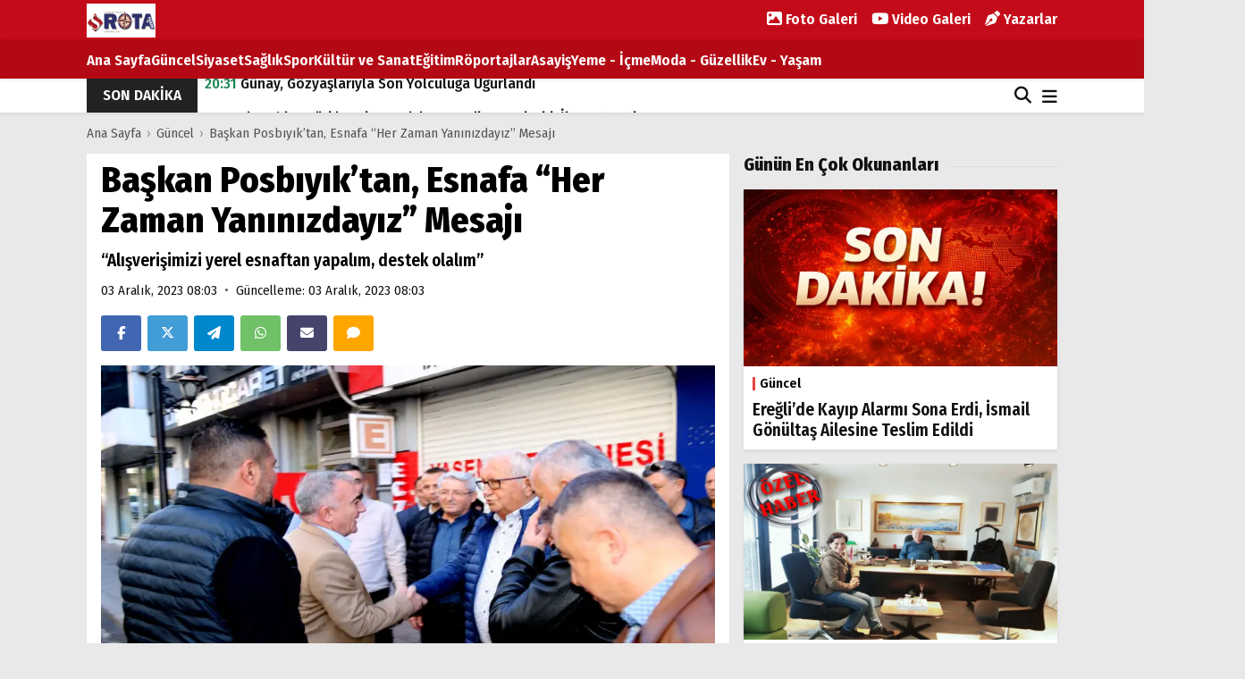

--- FILE ---
content_type: text/html; charset=UTF-8
request_url: https://www.ereglirotahaber.com/haber/baskan-posbiyik-tan-esnafa-her-zaman-yaninizdayiz-mesaji
body_size: 6498
content:
<!DOCTYPE html>
<html lang="tr">

<head>
    <meta charset="utf-8">
<meta name="viewport" content="width=device-width, initial-scale=1, shrink-to-fit=no">
<title>Başkan Posbıyık’tan, Esnafa “Her Zaman Yanınızdayız” Mesajı  › Ereğli Rota Haber</title>
<meta name="description" content="“Alışverişimizi yerel esnaftan yapalım, destek olalım”">
<meta property="og:site_name" content="Ereğli Rota Haber">
<meta property="og:locale" content="tr_TR">
<meta property="og:title" content="Başkan Posbıyık’tan, Esnafa “Her Zaman Yanınızdayız” Mesajı  › Ereğli Rota Haber">
<meta property="og:description" content="“Alışverişimizi yerel esnaftan yapalım, destek olalım”">
<meta property="og:type" content="article">
<meta property="og:image" content="https://www.ereglirotahaber.com/images/news/2/23251.webp">
<meta property="og:image:type" content="image/png">
<meta property="og:image:width" content="880">
<meta property="og:image:height" content="495">
<meta property="og:url" content="https://www.ereglirotahaber.com/haber/baskan-posbiyik-tan-esnafa-her-zaman-yaninizdayiz-mesaji">
<link rel="canonical" href="https://www.ereglirotahaber.com/haber/baskan-posbiyik-tan-esnafa-her-zaman-yaninizdayiz-mesaji">
<meta name="robots" content="follow">
<meta name="twitter:site" content="@https://twitter.com/SRotaGazetesi">
<meta name="twitter:title" content="Başkan Posbıyık’tan, Esnafa “Her Zaman Yanınızdayız” Mesajı  › Ereğli Rota Haber">
<meta name="twitter:card" content="summary">
<meta name="twitter:url" content="https://www.ereglirotahaber.com/haber/baskan-posbiyik-tan-esnafa-her-zaman-yaninizdayiz-mesaji">
<meta name="twitter:description" content="“Alışverişimizi yerel esnaftan yapalım, destek olalım”">
<meta name="twitter:image" content="https://www.ereglirotahaber.com/images/news/2/23251.webp">


<link rel="alternate" type="application/rss+xml" title="Ereğli Rota Haber" href="https://www.ereglirotahaber.com/rss">
<link rel="icon" type="image/png" href="https://www.ereglirotahaber.com/images/general/favicon.png">
<meta name="csrf-token" content="lW1Qt0z6zhdzvkmPsf4YFRCYzlyYS12C7Fk9zk61">

<meta name="theme-color" content="#222222">

<!-- Bootstrap -->
<link href="https://www.ereglirotahaber.com/assets/css/bootstrap.min.css" rel="stylesheet">

<!-- Weather Icons -->
<link href="https://www.ereglirotahaber.com/assets/css/weather-icons.min.css" rel="stylesheet">

<!-- Swiper -->
<link href="https://www.ereglirotahaber.com/assets/css/swiper-bundle.min.css" rel="stylesheet">

<!-- Select2 -->
<link href="https://www.ereglirotahaber.com/assets/css/select2.min.css" rel="stylesheet">

<!-- Common Styles -->
<link href="https://www.ereglirotahaber.com/assets/css/app.css?159" rel="stylesheet">

<!-- Fontawesome -->
<link href="https://www.ereglirotahaber.com/assets/fontawesome/css/fontawesome.min.css?" rel="stylesheet">
<link href="https://www.ereglirotahaber.com/assets/fontawesome/css/brands-opt.min.css" rel="stylesheet">
<link href="https://www.ereglirotahaber.com/assets/fontawesome/css/solid.min.css" rel="stylesheet">

<!-- Magnific Popup -->
<link href="https://www.ereglirotahaber.com/assets/css/magnific-popup.css" rel="stylesheet">

<!-- jQuery -->
<script src="https://www.ereglirotahaber.com/assets/js/jquery-3.6.1.min.js"></script>

<!-- Lazy Load -->
<script src="https://www.ereglirotahaber.com/assets/js/jquery.lazy.min.js"></script>


</head>

<body >
    
    <!-- /Üst Menü -->
<div class="header-container">
    <div class="container">
        <header class="site-header">
            <div class="row">
                <div class="col-6 image-logo my-auto">
                    <a href="https://www.ereglirotahaber.com/"><img src="https://www.ereglirotahaber.com/images/general/logo.png?t=139" alt="Ereğli Rota Haber"></a>
                </div>
                <div class="col-6 text-end">
                    <div class="header-icons">
                        <a href="https://www.ereglirotahaber.com/foto-galeriler" aria-label="Tüm Yazarlar" class="d-none d-lg-inline-block me-2"><i class="fa-solid fa-image"></i> Foto Galeri</a>
                        <a href="https://www.ereglirotahaber.com/video-galeriler" aria-label="Tüm Yazarlar" class="d-none d-lg-inline-block me-2"><i class="fa-brands fa-youtube"></i> Video Galeri</a>
                        <a href="https://www.ereglirotahaber.com/tum-yazarlar" aria-label="Tüm Yazarlar" class="d-none d-lg-inline-block"><i class="fa-solid fa-pen-nib"></i> Yazarlar</a>
                        <button onclick="SearchBox()" aria-label="Arama" class="d-sm-none me-1"><i class="fa-solid fa-magnifying-glass"></i></button>
                        <button class="btn d-sm-none" type="button" aria-label="Menü" id="externalButton_2"><i class="fa-solid fa-bars text-white"></i></button>
                    </div>
                </div>
            </div>
        </header>
    </div>
</div>
<!-- /Üst Menü -->

<!-- Kategoriler -->
<div class="nav-scroller bg-body shadow-sm">
    <div class="container">
        <nav class="nav nav-underline" aria-label="Navigation">
            <a class="nav-link ps-0" href="/">Ana Sayfa</a>
                                    <a class="nav-link" href="https://www.ereglirotahaber.com/kategori/guncel">Güncel</a>
                                                <a class="nav-link" href="https://www.ereglirotahaber.com/kategori/siyaset">Siyaset</a>
                                                <a class="nav-link" href="https://www.ereglirotahaber.com/kategori/saglik">Sağlık</a>
                                                <a class="nav-link" href="https://www.ereglirotahaber.com/kategori/spor">Spor</a>
                                                <a class="nav-link" href="https://www.ereglirotahaber.com/kategori/kultur-ve-sanat">Kültür ve Sanat</a>
                                                <a class="nav-link" href="https://www.ereglirotahaber.com/kategori/egitim">Eğitim</a>
                                                <a class="nav-link" href="https://www.ereglirotahaber.com/kategori/roportajlar">Röportajlar</a>
                                                <a class="nav-link" href="https://www.ereglirotahaber.com/kategori/asayis">Asayiş</a>
                                                <a class="nav-link" href="https://www.ereglirotahaber.com/kategori/yeme-icme">Yeme - İçme</a>
                                                <a class="nav-link" href="https://www.ereglirotahaber.com/kategori/moda-guzellik">Moda -  Güzellik</a>
                                                <a class="nav-link" href="https://www.ereglirotahaber.com/kategori/ev-yasam">Ev - Yaşam</a>
                        
        </nav>

    </div>
</div>
<!-- /Kategoriler -->

<!-- Son Dakika -->
<div class="breaking-news shadow-sm">
    <div class="container">
        <div class="float-start text-center section d-none d-lg-inline-block me-2">SON DAKİKA</div>
        <div class="float-end ms-md-0 ms-2 d-none d-lg-inline-block">
            <button onclick="SearchBox()" aria-label="Arama" class="me-2"><i class="fa-solid fa-magnifying-glass"></i></button>
              <button class="btn" type="button" aria-label="Menü" id="externalButton"><i class="fa-solid fa-bars"></i></button>
        </div>
        <ul class="newsticker list-unstyled mb-0">
            
            <li><a href="https://www.ereglirotahaber.com/haber/trafik-kazasi-1-yarali-57" class="title" ><span class="text-success">20:41</span> Trafik kazası: 1 Yaralı</a></li>
            
            <li><a href="https://www.ereglirotahaber.com/haber/gunay-gozyaslariyla-son-yolculuga-ugurlandi" class="title" ><span class="text-success">20:31</span> Günay, Gözyaşlarıyla Son Yolculuğa Uğurlandı</a></li>
            
            <li><a href="https://www.ereglirotahaber.com/haber/cimsa-dan-turkiye-ekonomisine-1-5-milyar-dolarlik-ihracat-katkisi" class="title" ><span class="text-success">20:11</span> Çimsa’dan Türkiye Ekonomisine 1,5 Milyar Dolarlık İhracat Katkısı</a></li>
            
            <li><a href="https://www.ereglirotahaber.com/haber/baskan-posbiyik-eski-bakan-eyup-asik-i-belediyede-agirladi" class="title" ><span class="text-success">19:58</span> Başkan Posbıyık, Eski Bakan Eyüp Aşık’ı Belediyede Ağırladı</a></li>
            
            <li><a href="https://www.ereglirotahaber.com/haber/gunay-ailesinin-aci-gunu" class="title" ><span class="text-success">08:10</span> Günay ailesinin acı günü</a></li>
                    </ul>
      
    </div>

</div>
<!-- /Son Dakika -->
  

      <div class="container main-menu">
      <div class="position-relative px-0">

      

        <div class="dropdown-menu border-0 w-100 rounded-0 shadow-lg px-3 py-1" id="myDropdown">
            
                  <div class="row">
      <div class="col-md-9 order-md-first">
            
    <div class="row">
                        <div class="col-md-4 col-6"><a href="https://www.ereglirotahaber.com/kategori/guncel">Güncel</a></div>
                                <div class="col-md-4 col-6"><a href="https://www.ereglirotahaber.com/kategori/siyaset">Siyaset</a></div>
                                <div class="col-md-4 col-6"><a href="https://www.ereglirotahaber.com/kategori/saglik">Sağlık</a></div>
                                <div class="col-md-4 col-6"><a href="https://www.ereglirotahaber.com/kategori/spor">Spor</a></div>
                                <div class="col-md-4 col-6"><a href="https://www.ereglirotahaber.com/kategori/kultur-ve-sanat">Kültür ve Sanat</a></div>
                                <div class="col-md-4 col-6"><a href="https://www.ereglirotahaber.com/kategori/egitim">Eğitim</a></div>
                                <div class="col-md-4 col-6"><a href="https://www.ereglirotahaber.com/kategori/roportajlar">Röportajlar</a></div>
                                <div class="col-md-4 col-6"><a href="https://www.ereglirotahaber.com/kategori/asayis">Asayiş</a></div>
                                <div class="col-md-4 col-6"><a href="https://www.ereglirotahaber.com/kategori/yeme-icme">Yeme - İçme</a></div>
                                <div class="col-md-4 col-6"><a href="https://www.ereglirotahaber.com/kategori/moda-guzellik">Moda -  Güzellik</a></div>
                                <div class="col-md-4 col-6"><a href="https://www.ereglirotahaber.com/kategori/ev-yasam">Ev - Yaşam</a></div>
                  </div> 
    </div>       
<div class="col-md-3 order-first">
    <div class="row">
<div class="col-md-12 col-6"><a href="https://www.ereglirotahaber.com/son-dakika" aria-label="Tüm Yazarlar"><i class="fa-solid fa-rss"></i> Son Dakika</a></div>
<div class="col-md-12 col-6"><a href="https://www.ereglirotahaber.com/foto-galeriler" aria-label="Tüm Yazarlar"><i class="fa-solid fa-image"></i> Foto Galeri</a></div>
<div class="col-md-12 col-6"><a href="https://www.ereglirotahaber.com/video-galeriler" aria-label="Tüm Yazarlar"><i class="fa-brands fa-youtube"></i> Video Galeri</a></div>
<div class="col-md-12 col-6"><a href="https://www.ereglirotahaber.com/tum-yazarlar" aria-label="Tüm Yazarlar"><i class="fa-solid fa-pen-nib"></i> Yazarlar</a></div>
<div class="col-md-12 col-6"><a href="https://www.ereglirotahaber.com/sayfa/kunye"><i class="fa-solid fa-id-card"></i> Künye</a></div>
<div class="col-md-12 col-6"><a href="https://www.ereglirotahaber.com/iletisim"><i class="fa-solid fa-inbox"></i> İletişim</a></div>
    
                        
                        
    
</div>
</div>
    </div> 
    
    
    </div> 
    
  </div>  </div>
  
  
    
<!-- Haber İçeriği & Sol Menü -->
<div class="container">
    
    
    <!-- Breadcrumbs -->
        <div class="breadcrumbs mt-2 py-1">
        <a href="https://www.ereglirotahaber.com/">Ana Sayfa</a> <span class="sep">›</span> <a href="https://www.ereglirotahaber.com/kategori/guncel">Güncel</a> <span class="sep">›</span> <a href="https://www.ereglirotahaber.com/haber/baskan-posbiyik-tan-esnafa-her-zaman-yaninizdayiz-mesaji">Başkan Posbıyık’tan, Esnafa “Her Zaman Yanınızdayız” Mesajı </a>
    </div>
    <!-- /Breadcrumbs -->

    <div class="row mt-0 g-3">

        <div class="col-md-8 mt-2">
            
            
            <div class="bg-white article px-2 px-md-3 py-2 mb-3">


                <h1 class="title">Başkan Posbıyık’tan, Esnafa “Her Zaman Yanınızdayız” Mesajı </h1>

                <span class="description mb-2">“Alışverişimizi yerel esnaftan yapalım, destek olalım”</span>

                <span class="date">03 Aralık, 2023 08:03</span>
                <span class="ms-1 text-muted">&#x2022;</span><span class="date ms-2">Güncelleme: 03 Aralık, 2023 08:03</span>
                    <div class="social-media d-flex p-0 m-0 mt-3">
                        <div class="icons">
                        <button onclick="share(23251, 1), sm_share('https://www.facebook.com/sharer/sharer.php?u=https://www.ereglirotahaber.com/haber/baskan-posbiyik-tan-esnafa-her-zaman-yaninizdayiz-mesaji','Facebook','600','300');" class="facebook" aria-label="Facebook"><i class="fa-brands fa-facebook-f ml-2"></i></button>
                        <button onclick="share(23251, 1), sm_share('http://twitter.com/share?text=Başkan Posbıyık’tan, Esnafa “Her Zaman Yanınızdayız” Mesajı &url=https://www.ereglirotahaber.com/haber/baskan-posbiyik-tan-esnafa-her-zaman-yaninizdayiz-mesaji','Twitter','600','450');" class="twitter" aria-label="Twitter"><i class="fa-brands fa-x-twitter twitter ml-2"></i></button>
                        <button onclick="share(23251, 1), sm_share('https://t.me/share/url?url=https://www.ereglirotahaber.com/haber/baskan-posbiyik-tan-esnafa-her-zaman-yaninizdayiz-mesaji&text=Başkan Posbıyık’tan, Esnafa “Her Zaman Yanınızdayız” Mesajı ','Telegram','600','450');" class="telegram" aria-label="Telegram"><i class="fa-solid fa-paper-plane ml-2"></i></button>
                        <button onclick="share(23251, 1), sm_share('https://api.whatsapp.com/send?text=Başkan Posbıyık’tan, Esnafa “Her Zaman Yanınızdayız” Mesajı  https://www.ereglirotahaber.com/haber/baskan-posbiyik-tan-esnafa-her-zaman-yaninizdayiz-mesaji','WhatsApp','700','600');" class="whatsapp" aria-label="WhatsApp"><i class="fa-brands fa-whatsapp ml-2"></i></button>
                        <a href="/cdn-cgi/l/email-protection#[base64]" onclick="share(23251, 1)" class="email" aria-label="Email"><i class="fa-solid fa-envelope ml-2"></i></a>
                        <a href="#" class="comment" aria-label="Yorum"><i class="fa-regular fa-comment ml-2"></i></a>
                        </div>
                                            </div>
                 
                                <img data-src="https://www.ereglirotahaber.com/images/news/2/23251.webp" src="https://www.ereglirotahaber.com/images/lazy.webp" alt="Başkan Posbıyık’tan, Esnafa “Her Zaman Yanınızdayız” Mesajı " class="img-fluid lazy mt-3 mb-2">
                
                <p><span style="font-size: 14pt; font-family: &quot;times new roman&quot;, times;"><strong><img src="../dosyalar/ef14cd8f87ceb2a3c413f14a85749e5b.jpg" alt="" /></strong></span></p>
<p><span style="font-size: 14pt; font-family: &quot;times new roman&quot;, times;"><strong><iframe title="YouTube video player" src="https://www.youtube.com/embed/hGD8T5skVPE?si=I23hFw1SlJ6Xoen3" width="560" height="315" frameborder="0" allowfullscreen="allowfullscreen"></iframe></strong></span></p>
<p><span style="font-size: 14pt; font-family: &quot;times new roman&quot;, times;"><strong>Kdz. Ereğli Belediye Başkanı Halil Posbıyık 19 Kasım’da yaşanan büyük afet sonrası esnaf ziyaretlerine bir yenisini ekledi. Başkan Yardımcıları ve Daire Müdürleri ile çarşı merkezinde esnaf ziyaretinde bulunarak “geçmiş olsun” dileğinde bulundu. Başkan Posbıyık, vatandaşlara alışverişlerini yerel esnaftan yapmaları çağrısını yeniledi.</strong></span> </p>
<p><span style="font-size: 14pt; font-family: &quot;times new roman&quot;, times;"><strong>YARALARI HEP BİRLİKTE SARMAYA ÇALIŞIYORUZ</strong></span></p>
<p><span style="font-size: 14pt; font-family: &quot;times new roman&quot;, times;">Kdz. Ereğli Belediye Başkanı Halil Posbıyık, 19 Kasım’da yaşanan büyük afet sonrası esnaf ziyaretlerine bir yenisini ekledi. Esnaf ve vatandaşlarla sohbet eden Başkan Posbıyık, “Belediye olarak her zaman yanınızdayız. İlgili başkan yardımcılarım, müdürlerim hepsi burada, bizden talebiniz ne ise yerine getirmeye hazırız. 19 Kasım’da büyük bir afet yaşadık. Ereğli tarihinin en büyük felaketini atlattı. Zarar gören vatandaşlarımız esnaflarımız oldu. Belediye olarak biz de büyük zarar yaşadık. Ereğli’yi yeniden imar etmeye ve yaraları hep birlikte sarmaya çalışıyoruz.</span></p>
<p><span style="font-size: 14pt; font-family: &quot;times new roman&quot;, times;"><strong>ALIŞVERİŞLERİMİZİ YEREL ESNAFTAN YAPALIM</strong></span></p>
<p><span style="font-size: 14pt; font-family: &quot;times new roman&quot;, times;">Ereğli halkına, hemşehrilerimize de seslenmek istiyorum; alış verişlerimizi yerel esnafımızdan yapalım onlara destek olalım” dedi.</span></p>
<p><span style="font-size: 14pt; font-family: &quot;times new roman&quot;, times;"><img src="../dosyalar/ccd0b3fc58092dd6d93f4a0909e3ed06.jpg" alt="" /></span></p>
<p><span style="font-size: 14pt; font-family: &quot;times new roman&quot;, times;"> </span></p>
<p><span style="font-size: 14pt; font-family: &quot;times new roman&quot;, times;"> </span></p>


            </div>


                        
            
           <span class="section-title mb-3" id="add-comment">Yorum Ekle</span>


            <div class="mb-3">
                    
                    
                        <div class="comment-box" id="comment-section" data-fill-all-fields="Lütfen bütün boşlukları doldurun!">

                            <form id="comment-form">


                                <input type="hidden" name="content_id" value="23251">
                                <input type="hidden" name="type" value="1">

                                <div class="mb-3">
                                    <label for="name">İsim: <span class="text-danger">*</span></label>
                                    <input type="text" class="form-control mt-2" id="name" name="name" required>
                                </div>


                                <div class="mb-3">
                                    <label for="comment">Yorumunuz: <span class="text-danger">*</span></label>
                                    <textarea class="form-control mt-2" rows="5" id="comment" name="comment" maxlength="1000" required></textarea>
                                </div>


                            </form>

                            <button type="submit" class="comment-button" onclick="form_control()">Gönder</button>

                            <div id="comment_result"></div>


                </div>
            </div>


            <!-- Tags -->
                                                <!-- /Tags-->



            <!-- Bu Haberler de İlginizi Çekebilir -->
            <div class="container list mb-3 p-0">

                <h2 class="section-title mb-3">Bu Haberler de İlginizi Çekebilir</h2>

                <div class="row flex-md-wrap flex-nowrap g-3 mb-3">

                                  
                    <div class="col-md-6 col-9 list-item">
                        <div class="list-content ">
                            <a href="https://www.ereglirotahaber.com/haber/trafik-kazasi-1-yarali-57" ><img data-src="https://www.ereglirotahaber.com/images/news/2/1770151265.webp" src="https://www.ereglirotahaber.com/images/lazy.webp" class="img-fluid lazy" alt="Trafik kazası: 1 Yaralı">
  <span>Güncel</span>
                    <p>Trafik kazası: 1 Yaralı</p>
                            </a>
                        </div>
                    </div>
            
                                                      
                    <div class="col-md-6 col-9 list-item">
                        <div class="list-content ">
                            <a href="https://www.ereglirotahaber.com/haber/gunay-gozyaslariyla-son-yolculuga-ugurlandi" ><img data-src="https://www.ereglirotahaber.com/images/news/2/1770150667.webp" src="https://www.ereglirotahaber.com/images/lazy.webp" class="img-fluid lazy" alt="Günay, Gözyaşlarıyla Son Yolculuğa Uğurlandı">
  <span>Güncel</span>
                    <p>Günay, Gözyaşlarıyla Son Yolculuğa Uğurlandı</p>
                            </a>
                        </div>
                    </div>
            
                                                      
                    <div class="col-md-6 col-9 list-item">
                        <div class="list-content ">
                            <a href="https://www.ereglirotahaber.com/haber/cimsa-dan-turkiye-ekonomisine-1-5-milyar-dolarlik-ihracat-katkisi" ><img data-src="https://www.ereglirotahaber.com/images/news/2/1770149483.webp" src="https://www.ereglirotahaber.com/images/lazy.webp" class="img-fluid lazy" alt="Çimsa’dan Türkiye Ekonomisine 1,5 Milyar Dolarlık İhracat Katkısı">
  <span>Güncel</span>
                    <p>Çimsa’dan Türkiye Ekonomisine 1,5 Milyar Dolarlık İhracat Katkısı</p>
                            </a>
                        </div>
                    </div>
            
                                                      
                    <div class="col-md-6 col-9 list-item">
                        <div class="list-content ">
                            <a href="https://www.ereglirotahaber.com/haber/baskan-posbiyik-eski-bakan-eyup-asik-i-belediyede-agirladi" ><img data-src="https://www.ereglirotahaber.com/images/news/2/1770148684.webp" src="https://www.ereglirotahaber.com/images/lazy.webp" class="img-fluid lazy" alt="Başkan Posbıyık, Eski Bakan Eyüp Aşık’ı Belediyede Ağırladı">
  <span>Güncel</span>
                    <p>Başkan Posbıyık, Eski Bakan Eyüp Aşık’ı Belediyede Ağırladı</p>
                            </a>
                        </div>
                    </div>
            
                                                                                     
                </div>
            </div>
            <!-- /Bu Haberler de İlginizi Çekebilir -->

        </div>

        <div class="col-md-4 mt-0 mt-md-2">

            <h2 class="section-title mb-3">Günün En Çok Okunanları</h2>

            <!-- Öne Çıkan Haberler -->
            <div class="top-featured-news-detail">

                                        <div class="list-content shadow-sm mb-3">
                            <a href="https://www.ereglirotahaber.com/haber/eregli-de-kayip-alarmi-sona-erdi-ismail-gonultas-ailesine-teslim-edildi" >
                                    <img data-src="https://www.ereglirotahaber.com/images/news/2/1769892556.webp" src="https://www.ereglirotahaber.com/images/lazy.webp" class="img-fluid lazy" alt="Ereğli’de Kayıp Alarmı Sona Erdi, İsmail Gönültaş Ailesine Teslim Edildi">
  <span>Güncel</span>
                    <p>Ereğli’de Kayıp Alarmı Sona Erdi, İsmail Gönültaş Ailesine Teslim Edildi</p>
                        </a>
                    </div>
                                        <div class="list-content shadow-sm mb-3">
                            <a href="https://www.ereglirotahaber.com/haber/adakoglu-insaat-eregli-de-konutu-bir-yasam-kulturune-donusturen-imza" >
                                    <img data-src="https://www.ereglirotahaber.com/images/news/2/1769983669.webp" src="https://www.ereglirotahaber.com/images/lazy.webp" class="img-fluid lazy" alt="Adakoğlu İnşaat: Ereğli’de Konutu Bir Yaşam Kültürüne Dönüştüren İmza">
  <span>Röportajlar</span>
                    <p>Adakoğlu İnşaat: Ereğli’de Konutu Bir Yaşam Kültürüne Dönüştüren İmza</p>
                        </a>
                    </div>
                                        <div class="list-content shadow-sm mb-3">
                            <a href="https://www.ereglirotahaber.com/haber/eregli-de-3-aracin-karistigi-kazada-bir-kisi-yaralandi" >
                                    <img data-src="https://www.ereglirotahaber.com/images/news/2/1769977210.webp" src="https://www.ereglirotahaber.com/images/lazy.webp" class="img-fluid lazy" alt="Ereğli&#039;de 3 aracın karıştığı kazada bir kişi yaralandı...">
  <span>Güncel</span>
                    <p>Ereğli&#039;de 3 aracın karıştığı kazada bir kişi yaralandı...</p>
                        </a>
                    </div>
                                        <div class="list-content shadow-sm mb-3">
                            <a href="https://www.ereglirotahaber.com/haber/karadeniz-eregli-de-yasadisi-bahis-operasyonu-3-supheli-tutuklandi" >
                                    <img data-src="https://www.ereglirotahaber.com/images/news/2/1769976401.webp" src="https://www.ereglirotahaber.com/images/lazy.webp" class="img-fluid lazy" alt="Karadeniz Ereğli’de Yasadışı Bahis Operasyonu: 3 Şüpheli Tutuklandı">
  <span>Asayiş</span>
                    <p>Karadeniz Ereğli’de Yasadışı Bahis Operasyonu: 3 Şüpheli Tutuklandı</p>
                        </a>
                    </div>
                                        <div class="list-content shadow-sm mb-3">
                            <a href="https://www.ereglirotahaber.com/haber/gunay-ailesinin-aci-gunu" >
                                    <img data-src="https://www.ereglirotahaber.com/images/news/2/1770106203.webp" src="https://www.ereglirotahaber.com/images/lazy.webp" class="img-fluid lazy" alt="Günay ailesinin acı günü">
  <span>Güncel</span>
                    <p>Günay ailesinin acı günü</p>
                        </a>
                    </div>
                
            </div>
            <!-- /Öne Çıkan Haberler -->
            


        </div>

    </div>

</div>
<!-- /Haber İçeriği & Sol Menü -->


    <!-- Footer -->
<div class="footer-container">

    <footer class="page-footer">

        <div class="container">

            <div class="row">

                <div class="col-md-3 mx-auto">
                    <img data-src="https://www.ereglirotahaber.com/images/general/footer-logo.png?t=139" src="https://www.ereglirotahaber.com/images/pixel.png" class="footer-logo lazy" alt="Ereğli Rota Haber">
                    <span class="site-slogan">Ereğli Rota Haber</span>
                    <span class="site-description">Karadeniz Ereğli Haberleri,  Ereğli Haberleri, KDZ.EREĞLİ Haberleri, Zonguldak Ereğli, ereğli haberleri</span>
                    <a href="https://twitter.com/https://twitter.com/SRotaGazetesi" target="_blank" aria-label="Twitter"><i class="fa-brands fa-x-twitter"></i></a>                    <a href="https://www.facebook.com/profile.php?id=100059700818216" target="_blank" aria-label="Facebook"><i class="fa-brands fa-facebook-f"></i></a>                                        <div class="software">Yazılım: <a href="https://www.btpark.com.tr" target="_blank">BTPARK</a></div>
                </div>

                <div class="clearfix w-100 d-md-none">&nbsp;</div>

                <div class="col-md-3 col-4">
                    <h3 class="section-head">Sayfalar</h3>
                    <ul class="list-unstyled">
                                                <li><a href="https://www.ereglirotahaber.com/sayfa/hakkimizda">Hakkımızda</a></li>
                                                <li><a href="https://www.ereglirotahaber.com/sayfa/kunye">Künye</a></li>
                                                <li><a href="https://www.ereglirotahaber.com/iletisim">İletişim</a></li>
                    </ul>
                </div>

                <div class="col-md-3 col-4">
                    <h3 class="section-head">Kategoriler</h3>
                    <ul class="list-unstyled">
                                                                        <li><a href="https://www.ereglirotahaber.com/kategori/guncel">Güncel</a></li>
                                                                                                <li><a href="https://www.ereglirotahaber.com/kategori/siyaset">Siyaset</a></li>
                                                                                                <li><a href="https://www.ereglirotahaber.com/kategori/saglik">Sağlık</a></li>
                                                                                                <li><a href="https://www.ereglirotahaber.com/kategori/spor">Spor</a></li>
                                                                                                <li><a href="https://www.ereglirotahaber.com/kategori/kultur-ve-sanat">Kültür ve Sanat</a></li>
                                                                                                <li><a href="https://www.ereglirotahaber.com/kategori/egitim">Eğitim</a></li>
                                                                                                <li><a href="https://www.ereglirotahaber.com/kategori/roportajlar">Röportajlar</a></li>
                                                                                                <li><a href="https://www.ereglirotahaber.com/kategori/asayis">Asayiş</a></li>
                                                                                                <li><a href="https://www.ereglirotahaber.com/kategori/yeme-icme">Yeme - İçme</a></li>
                                                                                                <li><a href="https://www.ereglirotahaber.com/kategori/moda-guzellik">Moda -  Güzellik</a></li>
                                                                                                <li><a href="https://www.ereglirotahaber.com/kategori/ev-yasam">Ev - Yaşam</a></li>
                                                                    </ul>
                </div>

                <div class="col-md-3 col-4">
                    <h3 class="section-head">Bölümler</h3>
                    <ul class="list-unstyled">
                        <li><a href="https://www.ereglirotahaber.com/tum-yazarlar">Yazarlar</a></li>
                        <li><a href="https://www.ereglirotahaber.com/foto-galeriler">Foto Galeri</a></li>
                        <li><a href="https://www.ereglirotahaber.com/video-galeriler">Video Galeri</a></li>
                        <li><a href="https://www.ereglirotahaber.com/son-dakika">Son Dakika</a></li>
                                                <li><a href="https://www.ereglirotahaber.com/gazete-arsivi">Gazete Arşivi</a></li>
                                                <li><a href="https://www.ereglirotahaber.com/rss" target="_blank" class="rss">RSS</a></li>                    </ul>
                </div>

            </div>

        </div>
        <div class="footer-copyright text-center py-2">© 2026 Ereğli Rota Haber. Tüm hakları saklıdır.</div>

    </footer>

</div>
<!-- /Footer -->

<!-- Search Box -->
<div id="SearchBox" class="overlaymenu">
    <button class="closebtn" onclick="closeSearchBox()">&times;</button>
    <div class="overlay-content-search">
        <div class="container">
            <form method="post" action="https://www.ereglirotahaber.com/arama">
                <input type="hidden" name="_token" value="lW1Qt0z6zhdzvkmPsf4YFRCYzlyYS12C7Fk9zk61">
                <div class="d-flex justify-content-center">
                    <div class="flex-fill text-center me-2">
                        <input class="form-control" type="text" name="term" id="term" placeholder="Haber Arama" aria-label="Haber Arama">
                    </div>
<div>
                            <button class="sbtn" type="submit">Arama</button>
                        </div>
                </div>
         
                    
  <div class="popular-searches mt-2" id="terms">
                    <strong>Popüler Aramalar:</strong>
        <a href="read.php">Ereğli</a>
        <a href="read.php">Karadeniz Ereğli</a>
        <a href="read.php"> Kdz. Ereğli</a>
        <a href="read.php"> Ereğli haberleri</a>
    </div>

               
            </form>
        </div>
    </div>
</div>
<!-- /Search Box -->

<script data-cfasync="false" src="/cdn-cgi/scripts/5c5dd728/cloudflare-static/email-decode.min.js"></script><script>
  var externalButton = document.getElementById('externalButton');
  var externalButton_2 = document.getElementById('externalButton_2');
  var myDropdown = document.getElementById('myDropdown');

  function toggleDropdown() {
    if (myDropdown.classList.contains('show')) {
      myDropdown.classList.remove('show');
    } else {
      myDropdown.classList.add('show');
    }
  }

  externalButton.addEventListener('click', toggleDropdown);
  externalButton_2.addEventListener('click', toggleDropdown);

  document.addEventListener('click', function(event) {
    var isInsideDropdown = myDropdown.contains(event.target);
    var isButton = externalButton.contains(event.target) || externalButton_2.contains(event.target);

    if (!isInsideDropdown && !isButton) {
      myDropdown.classList.remove('show');
    }
  });
</script>

<!-- Swiper -->
<script src="https://www.ereglirotahaber.com/assets/js/swiper-bundle.min.js"></script>

<!-- Select2 -->
<script src="https://www.ereglirotahaber.com/assets/js/select2.min.js"></script>

<!-- Other JS -->
<script src="https://www.ereglirotahaber.com/assets/js/scripts.js?162"></script>



<script defer src="https://static.cloudflareinsights.com/beacon.min.js/vcd15cbe7772f49c399c6a5babf22c1241717689176015" integrity="sha512-ZpsOmlRQV6y907TI0dKBHq9Md29nnaEIPlkf84rnaERnq6zvWvPUqr2ft8M1aS28oN72PdrCzSjY4U6VaAw1EQ==" data-cf-beacon='{"version":"2024.11.0","token":"4ad2f197ac434c52879523e280b1ede7","r":1,"server_timing":{"name":{"cfCacheStatus":true,"cfEdge":true,"cfExtPri":true,"cfL4":true,"cfOrigin":true,"cfSpeedBrain":true},"location_startswith":null}}' crossorigin="anonymous"></script>
</body>

</html>


--- FILE ---
content_type: text/css
request_url: https://www.ereglirotahaber.com/assets/css/app.css?159
body_size: 3984
content:
@import url('https://fonts.googleapis.com/css2?family=Fira+Sans+Condensed:wght@300;400;500;600;700;800;900&display=swap');
 
body {
  background-color: #e9e9e9;
  -webkit-font-smoothing: antialiased;
  -moz-osx-font-smoothing: grayscale;
  font-family: "Fira Sans Condensed", sans-serif;
  font-weight: 400;
  overflow-x: hidden;
  overflow-y: auto;
  image-rendering: -webkit-optimize-contrast;
}

.swiper1 img {
    height: 680px;
}

.container {
  max-width: 1110px;
}

a {
  text-decoration: none;
}

a:focus,
a:active,
.btn:focus,
.btn:active {
    box-shadow: none !important;
    outline: 0px !important;
}

:focus {
    outline: 0 !important;
    box-shadow: 0 0 0 0 rgba(0, 0, 0, 0) !important;
}

.fr-fic {
    max-width: 100%;
    margin-bottom: 10px;
}

.form-control:focus {
    box-shadow: none;
}

.nav-scroller {
  position: relative;
  z-index: 2;
  height: 2.75rem;
  overflow-y: hidden;
}

.nav-scroller .nav {
  display: flex;
  flex-wrap: nowrap;
  padding-bottom: 1rem;
  margin-top: -1px;
  overflow-x: auto;
  color: rgba(255, 255, 255, 0.75);
  text-align: center;
  white-space: nowrap;
  -webkit-overflow-scrolling: touch;
}

.nav-underline .nav-link {
  padding-top: 0.75rem;
  padding-bottom: 0.75rem;
  font-size: 17px;
  font-weight: 600;
  color: #fff;
  padding-right: 0;
}

.nav-underline .active {
  font-weight: 500;
  color: #343a40;
}


.image-logo img {
  height: 38px;
  padding: 0;
  margin: 0;
    
}

.header-icons a {
  color: #fff;
  font-weight: 600;
  font-size: 17px;
}

.header-icons button {
  color: #fff;
  background-color: transparent;
  border: 0;
  padding: 0;
  font-size: 19px;
}

.breaking-news-list {
    font-size: 17px;
}

.breaking-news-list .date {
     font-size: 18px;
   font-weight: bold;
}

.breaking-news-list .title {
     font-weight: 500;
   color: #000;
        overflow: hidden;
   display: -webkit-box;
   -webkit-line-clamp: 2;
           line-clamp: 2; 
   -webkit-box-orient: vertical;
}

.breaking-news-list .breaking {
    border-bottom: 1px solid #eee;
    padding-bottom: 8px;
    margin-bottom: 8px;
}

.breaking-news-list .breaking:last-child {
    border-bottom: 0;
    padding-bottom: 0;
    margin-bottom: 0;
}

.breaking-news-list img {
    max-width: 150px;
}

.breaking-news button {
  color: #111;
  background-color: transparent;
  border: 0;
  padding: 0;
  font-size: 19px;
}

.breaking-news .fa-bars {
  font-size: 19px !important;
}

.rm-link {
    display: block;
    margin-top: 8px;
}

.header-icons i {
  margin-left: 4px;
  font-size: 17px;
}

.page-footer i {
  font-size: 18px;
  margin-right: 5px;
}

.page-footer {
  padding-top: 60px;
}

.bg-featured {
  border: 1px solid #fff;
}

.select2-container--default
  .select2-selection--single
  .select2-selection__rendered {
  background-color: #fff8e9;
}

/* Authors */

.authors img {
  width: 100%;
}

.authors h2 {
  font-size: 1.1rem;
  font-weight: 600;
  text-transform: capitalize;
}

.authors h2 a {
  color: #000;
}

.authors p {
  font-size: 15px;
  margin-top: 5px;
  margin-bottom: 0;
}

.authors p a {
  background-color: #333;
  padding: 2px 5px;
  line-height: 20px;
  color: #fff;
}

.overlay-content {
  position: relative;
  top: 25%;
  width: 100%;
  text-align: center;
}

.overlay-content .row div {
  width: 33%;
}

.overlay-content-search {
  position: relative;
  top: 45%;
  width: 100%;
  text-align: center;

}
.newsticker {
  height: 38px;
  overflow: hidden;
}

.newsticker li {
  white-space: nowrap;
    overflow: hidden;
    text-overflow: ellipsis;
}

.sbtn {
font-size: 14px;
  background-color: #6ba83a;
  color: #fff;
  border: 1px solid #6ba83a;
  height: 100%;
  width: 100%;
  border-radius: 5px;
  padding: 0 15px;
}

.overlaymenu {
  height: 100%;
  width: 0;
  font-weight: 300;
  position: fixed;
  z-index: 999999999999 !important;
  left: 0;
  top: 0;
  background-color: rgba(0, 0, 0, 0.85);
  overflow-x: hidden;
}

.overlaymenu .closebtn {
  position: absolute;
  top: 20px;
  right: 30px;
  font-size: 40px;
  font-weight: 300;
  text-decoration: none;
  color: #fff;
  display: block;
  transition: 0.3s;
  padding: 6px;
  background-color: transparent;
  border: 0;
}

.popular-searches {
  color: #fff;
  font-size: 15px;
  margin-top: 20px;
}

.popular-searches strong {
  font-weight: 600;
}

#term {
padding: 12px 10px;
font-size: 16px
}

.popular-searches a {
  color: #fff;
  font-weight: 400;
  border-bottom: 1px dotted #fff;
  margin-left: 5px;
}

.overlay-content-search .form-control {
  font-size: 14px;
}

.overlay-content-search .flex-fill {
 max-width: 450px;
}

.footer-container .section-head {
  font-size: 18px;
  font-weight: 600;
  color: #fff;
  margin-bottom: 25px;
  display: block;
}

.page-footer .site-slogan {
  color: #aaa;
  font-weight: 600;
  display: table;
  font-size: 15px;
}

.page-footer .site-description {
  font-size: 15px;
  margin-top: 15px;
  margin-bottom: 15px;
  font-weight: 300;
  color: #999;
  display: table;
}

.page-footer .software {
  font-weight: 300;
  color: #999;
  font-size: 15px;
  margin-top: 10px;
}

.page-footer .software a {
  font-weight: 600;
}

.page-footer .footer-logo {
  height: 55px;
  margin-bottom: 22px;
}

.page-footer .rss {
  color: #feb300;
}

.page-footer a {
  font-size: 15px;
  color: #aaa;
  font-weight: 400;
  line-height: 25px;
}

.footer-container {
  font-size: 15px;
  background-color: #111;
}

.footer-copyright {
  color: #ccc;
  background-color: #000;
  font-weight: 400;
  margin-top: 45px;
}

.select2-container--default .select2-selection--single {
  border: 0;
  text-align: left;
}

.weather .wi {
  color: #11a8ee !important;
  color: #feb300 !important;
}

.links p {
  font-size: 15px;
}

.extra {
  margin-top: -127px;
}

.rextra {
  top: 147px !important;
}

.right-ad {
  position: fixed;
  right: 45px;
  top: 147px;
}

.left-ad {
  position: fixed;
  left: 45px;
  top: 147px;
}

.pagination-next {
    display: none;
}

.pagination .page-link {
    color: #000;
    font-size: 13px;
    border: 0;
}

.page-item.active .page-link {
    background-color: #c40b19;
    color: #fff;
}

/* Gallery Boxes */

.swiper-pagination2 .swiper-pagination-bullet {
  font-size: 16px;
  margin: 0px;
  height: 35px;
  width: 10%;
  line-height: 35px;
  background-color: #111;
  font-weight: 500;
  border-radius: 0%;
  color: #fff;
  text-align: center;
}

.swiper-pagination3 {
  display: none;
}

   .swiper2 img {
        height: 380px;
    }

.coverbg p {
  font-size: 15px;
  color: #fff;
  margin: 0;
  padding: 0;
  line-height: 10px;
}

.coverbg span {
  color: #fff;
  font-size: 28px;
  font-weight: bold;
     overflow: hidden;
   display: -webkit-box;
   -webkit-line-clamp: 1;
           line-clamp: 1; 
   -webkit-box-orient: vertical;
}


.coverbg {
  z-index: 999999999 !important;
  height: 85px;
  bottom: 0;
  padding: 20px;
  display: block;
  width: 100%;
  position: absolute;
  background-repeat: no-repeat;
  background-position: center bottom;
  background-size: cover;
  background-color: #000000ad;
}

.swiper-pagination2 .swiper-pagination-bullet-active {
  background-color: #e74646 !important;
}

.swiper-slide {
  margin-bottom: -1px;
}

.swiper-slide img {
  width: 100%;
}

.swiper-pagination-bullet-active {
  color: #fff !important;
  background-color: #47a602 !important;
  background-color: #e74646 !important;
}

.swiper-pagination-bullet {
  margin: 3px;
  opacity: 1;
  height: 23px;
  width: 23px;
  line-height: 23px;
  background-color: #fff;
  font-size: 13px;
  font-weight: 500;
  border-radius: 50%;
  display: inline-block;
  color: #000;
  text-align: center;
}

.swiper-pagination1 .swiper-pagination-bullet {
  font-size: 16px;
  margin: 0px;
  height: 35px;
  width: 5%;
  line-height: 35px;
  background-color: #111;
  font-weight: 500;
  border-radius: 0%;
  color: #fff;
  text-align: center;
}

.dropdown-toggle {
    font-size: 15px;
padding: 0 !important;
margin: 0 !important;
border: 0;
vertical-align: top;
}

.dropdown-menu {
    font-size: 15px;
}

.list-item {
  display: flex;
}

.list-content {
  width: 100%;
  background-color: #fff;
}

.list-content span {
  border-left: 3px solid #e74646;
  margin: 12px 10px 0;
  padding-left: 5px;
  font-weight: 600;
  color: #000;
  font-size: 15px;
  line-height: 15px;
  display: block;
}

.list-content p {
  padding: 10px;
  color: #111;
  font-weight: 600;
  font-size: 19px;
  margin: 0;
  line-height: normal;
}

.header-container {
  background-color: #e62f2f;
  background-color: #373653;
  background-color: #46446d;
  background-color: #373653;
  background-color: #c40b19;
  line-height: 44px;
}

.bg-body {
  background-color: #111 !important;
  background-color: #403e60 !important;
  background-color: #b30915 !important;
  background-color: #33324a;
  background-color: #b30915 !important;


}

.news h4 {
  border-left: 3px solid #feb300;
  display: table;
  font-size: 13px;
  padding: 1px 5px;
  clear: both;
}

.news h3 {
  color: #111;
  font-weight: 600;
  font-size: 18px;
}

.news h4 {
  color: #333;
  font-size: 14px;
}

.news .col-md-3 div {
  background-color: #fff;
  padding: 10px;
  box-shadow: 0 1px 1px rgba(0, 0, 0, 0.1);
}

.news .col-md-6 div {
  background-color: #fff;
  padding: 10px;
}

.news .col-md-4 div {
  background-color: #fff;
  padding: 10px;
  box-shadow: 0 1px 1px rgba(0, 0, 0, 0.1);
}

.news .box-title {
  font-weight: bold;
  display: table;
  padding-left: 5px;
  font-size: 20px;
  height: 18px;
  line-height: 18px;
}

.news .title-one {
  border-left: 3px solid #4267b2;
}

.news .title-two {
  border-left: 3px solid #4267b2;
}

.news .title-three {
  border-left: 3px solid #6ba83a;
}

.breaking-news {
  background-color: #fff;
  font-size: 17px;
  line-height: 38px;
  height: 38px;
}

.breaking-news a {
  font-weight: 500;
  color: #111;
}

.breaking-news .section {
  font-weight: 600;
  padding: 0 18px;
  color: #fff;
  background-color: #ce2525;
  background-color: #222;
}

.breaking-news .title {
  overflow: hidden;
  white-space: nowrap;
  text-overflow: ellipsis;
  font-weight: 500;
}

.section-title {
  -webkit-box-align: center;
  -webkit-align-items: center;
  -ms-flex-align: center;
  align-items: center;
  color: #111;
  display: -webkit-box;
  display: -webkit-flex;
  display: -ms-flexbox;
  display: flex;
  font-size: 20px;
  font-weight: 800;
  height: 24px;
  -webkit-box-pack: justify;
  -webkit-justify-content: space-between;
  -ms-flex-pack: justify;
  justify-content: space-between;
  margin: 0 0 24px 0;
  white-space: nowrap;
}

.section-title::after {
  background-color: #ddd;
  content: "";
  height: 1px;
  margin: 5px 0 0 11px;
  width: 100%;
}

.markets-weather {
  font-size: 16px;
}

.top-featured-news h2 {
  font-size: 22px;
  font-weight: 800;
  display: block;
  padding-bottom: 5px;
  color: #222;
}

.top-featured-news .number {
  font-size: 45px;
  color: #999;
  transform: skew(-5deg);
  -webkit-transform: skew(-5deg);
  font-family: "Times New Roman", Times, serif;
}

.top-featured-news a {
  color: #333;
  font-size: 18px;
  font-weight: 600;
  overflow: hidden;
  text-overflow: ellipsis;
  display: -webkit-box;
  -webkit-line-clamp: 2;
  -webkit-box-orient: vertical;
  line-height: normal;
}

.top-featured-news .d-flex {
  border-top: 1px dotted #666;
}


.top-featured-news-detail .title {
  overflow: hidden;
  text-overflow: ellipsis;
  display: -webkit-box;
  -webkit-line-clamp: 2;
  -webkit-box-orient: vertical;
  color: #000;
  font-size: 17px;
  font-weight: 500;
    line-height: normal;
}

.gallery p {
  font-weight: 600;
  color: #fff;
  margin-top: 5px;
  font-size: 19px;
  margin-top: 7px;
  margin-bottom: 5px;
  line-height: normal;
}

.gallery span {
  font-weight: 600;
  line-height: 13px;
  margin-top: 15px;
  color: #fff;
  font-size: 12px;
  padding-left: 5px;
  display: block;
}

.gallery .video-border {
  border-left: 3px solid #e74646;
}

.gallery .photo-border {
  border-left: 3px solid #fc0;
}

.gallery .col-md div {
  padding: 5px 15px;
}

.gallery .col-md-6 div {
  padding: 5px 15px;
}

.gallery .gallery-title {
  -webkit-box-align: center;
  -webkit-align-items: center;
  -ms-flex-align: center;
  align-items: center;
  color: #111;
  display: -webkit-box;
  display: -webkit-flex;
  display: -ms-flexbox;
  display: flex;
  font-size: 20px;
  font-weight: 800;
  height: 23px;
  -webkit-box-pack: justify;
  -webkit-justify-content: space-between;
  -ms-flex-pack: justify;
  justify-content: space-between;
  margin: 0 0 24px 0;
  white-space: nowrap;
  padding-left: 8px;
}

.gallery .gallery-title::after {
  background-color: #ddd;
  content: "";
  height: 1px;
  margin: 5px 0 0 11px;
  width: 100%;
}

.gallery .title-photo {
  border-left: 3px solid #fc0;
}

.gallery .title-video {
  border-left: 3px solid #e74646;
}

.gallery .video-icon {
  color: #fff;
  font-size: 14px;
  position: absolute;
  left: 43%;
  top: 43%;
  background-color: #e1011b;
  border-radius: 50%;
  width: 40px;
  height: 40px;
  line-height: 40px;
  text-align: center;
}

.gallery .photo-icon {
  color: #fff;
  font-size: 17px;
  position: absolute;
  left: 43%;
  top: 43%;
  background-color: #fc0;
  border-radius: 50%;
  width: 40px;
  height: 40px;
  line-height: 40px;
  text-align: center;
}

.gallery .overlay-box {
  padding: 5px 15px;
  width: 100%;
  left: 0;
  position: absolute;
  bottom: 0;
  background: linear-gradient(
    to bottom,
    rgba(0, 0, 0, 0) 0,
    rgba(0, 0, 0, 0.8) 100%,
    rgba(0, 0, 0, 1) 100%
  );
}

.gallery .image-box {
  position: relative;
  overflow: hidden;
  background-size: cover;
  background-position: center center;
  height: 300px;
}

.social-media a {
  color: #fff;
}

.social-media {
  font-size: 15px;
}

.gallery-social-media i {
  color: #fff;
  width: 40px;
  height:40px;
  line-height: 40px;
  display: block;
}

.social-media .comment {
  background-color: orange;
}

.social-media .email {
  background-color: #46446d;
}

.social-media .facebook {
  background-color: #4267b2;
}

.social-media .twitter {
  background-color: #429cd6;
}

.social-media .whatsapp {
  background-color: #71c169;
}

.social-media .telegram {
  background-color: #0088cc;
}

.social-media .icons button, .social-media .icons a {
  text-align: center;
  display: inline-block;
  width: 45px;
  height: 40px;
  line-height: 40px;
  margin-right: 3px;
  border-radius: 3px;
  color: #fff;
  border: 0;
  padding: 0;
}

.social-media .google-news {
    width: 130px;
    height: 40px;
    line-height: 40px;
    box-sizing: border-box;
    border: 1px solid #ddd;
}


.main-menu i {
   margin-right: 3px;
}

.main-menu div {
    line-height: 40px;
}

.main-menu a {
       border-bottom: 1px solid #eee;
 color: #222;
    display: block !important;
    font-weight: 500;
    font-size: 16px;
}

.all-articles li:first-child {
  padding-top: 0;
  border: 0;
}

.article {
  color: #000;
  padding-bottom: 5px;
}

.article .date {
  font-size: 15px;
  color: #111;
  font-weight: 400;
  margin-bottom: 10px;
}

.article .title {
  font-weight: 800;
  font-size: 40px;
  line-height: 45px;
}

.article .description {
  display: block;
  font-size: 19px;
  line-height: 1.45em;
  font-weight: 600;
}

.article p {
  font-size: 1.1em;
  line-height: 1.5em;
}

.article p:last-child {
  margin-bottom: 0;
}

.breadcrumbs {
  text-overflow: ellipsis;
  white-space: nowrap;
  overflow: hidden;
  font-size: 0.95rem;
}

.breadcrumbs a {
  color: #555;
  text-decoration: none;
}

.breadcrumbs .sep {
  color: #999;
  margin: 0 2px;
}

.border-bottom-dotted {
  border-bottom: 1px dotted #ccc;
}

#tooltip {
  background: #222;
  color: #fff;
  padding: 4px 8px;
  font-size: 14px;
  border-radius: 4px;
  display: none;
}

#tooltip[data-show] {
  display: block;
}

#arrow,
#arrow::before {
  position: absolute;
  width: 8px;
  height: 8px;
  background: inherit;
}

#arrow {
  visibility: hidden;
}

#arrow::before {
  visibility: visible;
  content: "";
  transform: rotate(45deg);
}

#tooltip[data-popper-placement^="top"] > #arrow {
  bottom: -4px;
}

#tooltip[data-popper-placement^="bottom"] > #arrow {
  top: -4px;
}

#tooltip[data-popper-placement^="left"] > #arrow {
  right: -4px;
}

#tooltip[data-popper-placement^="right"] > #arrow {
  left: -4px;
}

.tags li {
  vertical-align: middle;
  display: inline-block;
  margin-right: 6px;
  margin-bottom: 3px;
  margin-top: 3px;
}

.tags li a {
  display: block;
  padding: 3px 8px;
  border-radius: 4px;
  text-decoration: none;
  font-size: 14px;
  color: #333;
  background-color: #f9f9f9;
  border: 1px solid #eee;
}

@media (max-width: 991px) {
  body {
    --swiper-navigation-size: 31px;
 }
  .article {
     border-top: 1px solid #f9f9f9;
     margin-left: -10px;
     margin-right: -10px;
 padding-left: 10px !important;
 padding-right: 10px !important;
  }
 
 .swiper1 img {
    height: 230px;
}
 
 .breaking-news-list img {
    max-width: 135px;
}
 
.main-menu {
padding-right: 0 !important;
padding-left: 0 !important;
}


#term {
padding: 10px;
}


 .article .title {
  font-weight: 800;
  font-size: 35px;
  line-height: 40px;
}

.swiper-pagination1 {
    margin-top: 0 !important;
    padding-top: 10px !important;
    background-color: #222 !important;
    padding-bottom: 15px !important;
    border: 0;
    background-color: transparent;
    position: relative;
    width: 100% !important;
    top: 0 !important;
    height: 3px;
    left: 0;
    text-align: center;
    z-index: 999;
}

  
.social-media .icons button, .social-media .icons a {
  width: 33px;
  height: 33px;
  line-height: 33px;
  margin-right: 1px;
  font-size: 14px;
}

.social-media .google-news {
    width: 100px;
    height: 33px;
    box-sizing: border-box;
    border: 1px solid #ddd;
}
  
  .col,
  .container,
  .container-fluid,
  [class*="col-"] {
    padding-left: 10px;
    padding-right: 10px;
  }

  .row {
    margin-left: -10px;
    margin-right: -10px;
  }
  
  .coverbg {
      padding: 15px;
      height: 60px;
  }
  
  
  .coverbg p {
  font-size: 11px;
  line-height: 7px;
}

.coverbg span {
  font-size: 20px;
}
  
.swiper2 img {
    height: 215px !important;
}

  .markets-weather {
    font-size: 14px !important;
  }

  .swiper-button-prev {
    left: 5px;
    opacity: 0.25;
  }

  .swiper-button-next {
    right: 5px;
    opacity: 0.25;
  }

  .list > .row {
    overflow-x: auto;
  }
  
  .list-content {
      margin-bottom: 3px;
  }
  
  ::-webkit-scrollbar {
    display: none;
  }

  * {
    scrollbar-width: none;
  }

  .weather {
    margin-top: 5px;
    padding: 5px 0;
  }

  .swiper-pagination1 .swiper-pagination-bullet {
    width: 4px;
    height: 4px;
    display: inline-block;
    background: #999;
    opacity: 0.9;
    text-indent: -9999px;
    border-radius: 50%;
    margin: 0 4px;
  }

  .swiper-pagination2 {
    margin-top: 15px !important;
    margin-bottom: 15px;
    border: 0;
    background-color: transparent;
    position: relative;
    width: 100% !important;
    top: 0 !important;
    height: 3px;
    left: 0;
    text-align: center;
    z-index: 999;
  }

  .swiper-pagination2 .swiper-pagination-bullet {
    width: 4px;
    height: 4px;
    display: inline-block;
    background: #999;
    opacity: 0.9;
    text-indent: -9999px;
    border-radius: 50%;
    margin: 0 4px;
  }

  .swiper-pagination3 {
    margin-top: 10px;
    display: block;
    border: 0;
    background-color: transparent;
    position: relative;
    width: 100% !important;
    top: 0 !important;
    height: 3px;
    left: 0;
    text-align: center;
    z-index: 999;
  }
  .swiper-pagination3 .swiper-pagination-bullet {
    width: 5px;
    height: 5px;
    display: inline-block;
    background: #ccc;
    opacity: 0.9;
    text-indent: -9999px;
    border-radius: 50%;
    margin: 0 5px;
  }
}


.mfp-img:hover {
    cursor: -moz-zoom-in; 
    cursor: -webkit-zoom-in; 
    cursor: zoom-in;
}

.rounded-pill {
  background-color: #ce535f !important;
  border: 2px solid #fff;
  width: 25px;
  height: 25px;
}

.rounded-pill-menu {
  border: 0;
  width: 10px;
  height: 10px;
  font-size: 10px;
}

.author-box img {
  max-width: 120px;
  max-height: 120px;
}

.author-box .title {
  font-weight: 800;
  display: block;
  font-size: 28px;
  line-height: 40px;
  color: #111;
}

.author-box .email {
  display: block;
  font-weight: 400;
  font-size: 15px;
  color: #111;
}

.author-biography p:last-child {
  margin-bottom: 0;
}

.author-details .author {
  font-weight: 800;
  display: block;
  font-size: 28px;
  line-height: 40px;
}

.author-details img {
  max-width: 200px;
  max-height: 200px;
}

.author-details .all-articles {
  color: #429cd6;
  display: block;
  text-align: left;
  font-weight: 400;
  text-decoration: underline;
  font-size: 15px;
}

.author-details .email {
  display: block;
  font-weight: 400;
  font-size: 15px;
  color: #111;
}

.outhor-box-head {
  font-weight: 800;
  font-size: 25px;
  line-height: 26px;
  display: block;
  text-align: left;
  margin: 15px 0;
}

.other-articles-head {
  border-left: 5px solid #429cd6;
  padding-left: 5px;
  font-weight: 800;
  font-size: 25px;
  line-height: 26px;
  display: block;
  text-align: left;
  margin: 15px 0;
}

.other-articles li {
  text-align: left;
  margin-top: 15px;
  padding-top: 15px;
  border-top: 1px dotted #999;
}

.other-articles .title {
  font-size: 1.2rem;
  font-weight: 600;
  line-height: normal;
}

.other-articles .date {
  font-size: 0.95rem;
  font-weight: 400;
  display: block;
}

.other-articles a {
  color: #111;
}

.gallery-page .title {
  font-weight: 800;
  font-size: 40px;
  line-height: 45px;
  display: block;
}

.gallery-page .date {
  font-size: 15px;
  color: #111;
  font-weight: 400;
}

.gallery-page .description {
  font-size: 19px;
  line-height: 1.45em;
  font-weight: 600;
  display: block;
  margin-bottom: 8px;
}


.gallery-page .item img {
  margin-top: 15px;
  margin-bottom: 10px;
}

.gallery-page .image-title {
  display: block;
  font-size: 1.2em;
  font-weight: 600;
}

.gallery-page .image-description {
  display: block;
  font-size: 1.1em;
  line-height: 1.45em;
  font-weight: 400;
}

.gallery-page .number {
  width: 40px;
  height: 40px;
  line-height: 40px;
  display: block;
  background-color: #ce535f;
  color: #fff;
  font-weight: bold;
  position: absolute;
  margin-left: 10px;
  margin-top: -60px;
  text-align: center;
}

.gallery-page p {
  margin-bottom: 0;
}

.gallery-page .item {
  margin-bottom: 7px;
  padding-bottom: 20px;
  border-bottom: 1px dotted #ccc;
  min-height: 400px;
}

.gallery-social-media {
  margin-top: 10px;
  display: flex;
  justify-content: flex-end;
}

.gallery-social-media a {
  margin-left: 5px;
  text-align: center;
}

.gallery-page .item:last-child {
  border: 0;
  margin-bottom: 5px;
  padding-bottom: 0;
}

.video-page .description {
  font-size: 19px;
  line-height: 1.45em;
  font-weight: 600;
  display: block;
  margin-bottom: 8px;
}

.video-page .title {
  font-weight: 800;
  font-size: 40px;
  line-height: 45px;
}

.video-page .date {
  font-size: 15px;
  color: #111;
  font-weight: 400;
  margin-bottom: 10px;
}

.video-page p {
  font-size: 1.1em;
  line-height: 1.5em;
}

.video-page p:last-child {
  margin-bottom: 0;
}

.submit-button {
    color: #fff;
    background-color: #65b89e;
    border: 0;
    font-size: 14px;
    padding: 8px 15px;
    border-radius: 5px;
}

.nav-underline i {
  display: block;
  margin-top: -1px;
}

#comments-title {
    font-size: 19px;
    font-weight: 700;
}

.user-comments {
        color: #000;
}

.user-comments .name {
    font-size: 19px;
    font-weight: 600;
    margin: 0;
}

.user-comments .comment {
    font-size: 17px;
    padding-bottom: 15px;
    border-bottom: 1px dotted #333;
}

.user-comments .comment:last-child {
    padding-bottom: 0;
    margin-bottom: 0;
    border-bottom: 0;
}

.user-comments .user-icon {
background-color: #81c14b;
font-size: 26px;
font-weight: 600;
width: 55px;
height: 55px;
line-height: 55px;
text-align: center;
color: #fff;
border-radius: 50%;
}


.user-comments .time-ago {
    font-size: 14px;
    line-height: 14px;
    display: block;
    margin: 0;
    color: #333;
}

.comment-button {
  color: #fff;
  background-color: #81c14b;
  border: 0;
  font-size: 14px;
  padding: 8px 15px;
  border-radius: 5px;
}

.add-comment {
    font-size: 13px;
    margin-top: 5px;
    padding: 6px 12px;
    background-color: #85c154;
    border-bottom: 2px solid #73b33e;
}